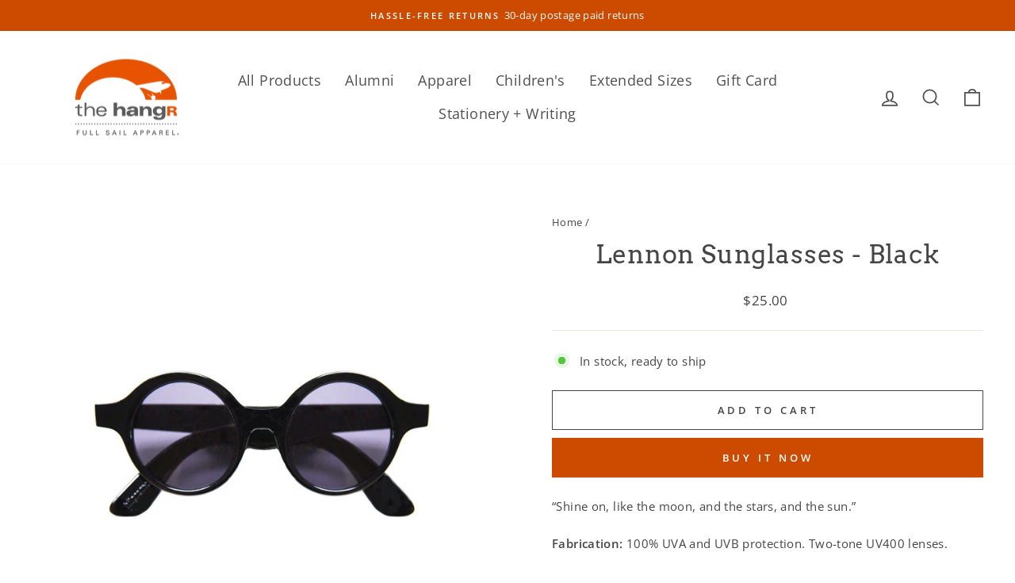

--- FILE ---
content_type: text/css
request_url: https://hangr.fullsail.edu/cdn/shop/t/16/assets/hangr.css?v=54478661987123045981747747758
body_size: 292
content:
.site-nav__link--underline:after{border-color:#cc4b00}@media (min-width: 700px){.hero__subtitle{width:50vw}}.skeletor-collection-grid-item__description img{display:none;visibility:hidden}.collection-item:not(.collection-item--below):after,.collection-item:not(.collection-item--below):hover:after{opacity:0}.skeletor-collection-grid-item{margin:0 10%;padding:20px 20px 30px;background-color:#fff;text-align:center}@media (min-width: 500px){.skeletor-collection-grid-item{position:absolute;left:0;bottom:0}}.skeletor-collection-grid-item__title{font-size:28px;text-align:center}.skeletor-collection-grid-item__description{margin-top:6px}.skeletor-collection-grid-item__description h3{font-family:Open Sans,sans-serif;font-size:18px;font-weight:400}.skeletor-collection-grid-item__description h3 strong{font-weight:400}.grid__item{text-align:center}.skeletor-collection-grid-item__button{position:relative;top:-52px;display:inline-block;padding:11px 20px;font-size:16px;color:#505050;text-align:center;border:solid 2px #505050;text-transform:uppercase}.newsletter-container{background-image:url(BG_newsletter.jpg);background-size:cover;background-position:left top}.newsletter-section__content{max-width:100%;margin-left:auto;margin-right:auto;padding:30px;background-color:#fff;text-align:left}@media (min-width: 700px){.newsletter-section__content{max-width:40%;margin-left:auto;margin-right:0}}.skeletor-newsletter-section__tiny-title{font-family:Open Sans,sans-serif;font-size:16px;margin:0;text-transform:uppercase}.skeletor-newsletter-section__title{font-family:Open Sans,sans-serif;font-size:36px}.skeletor-newsletter-section__body{font-size:16px}.newsletter__input-group{flex-flow:column nowrap;width:100%;max-width:initial}.newsletter__input-group>input{border:solid 2px #454545;margin-bottom:10px}.newsletter__input-group button{width:100%}.newsletter-section__content .social-sharing{display:none;visibility:hidden}.skeletor-section-header{display:flex;flex-flow:column nowrap;align-items:center;justify-content:center;position:relative;margin-bottom:32px}@media (min-width: 400px){.skeletor-section-header{flex-flow:row nowrap;justify-content:flex-start}}.skeletor-section-header__tile-image{display:none}@media (min-width: 400px){.skeletor-section-header__tile-image{display:block;width:100%;height:20px;background-image:url(slash-tile-gray.svg);background-repeat:repeat-x;background-position:left center;background-size:11px 20px;margin-right:30px}}.skeletor-section-header__title{margin-top:-2px;padding:0;background-color:#fff;font-family:Open Sans,sans-serif;font-size:36px;white-space:nowrap}@media (min-width: 400px){.skeletor-section-header__title{padding:0 30px 0 0}}.skeletor-section-header__button{width:100%;margin-left:auto;padding:10px 20px;color:#505050;background-color:#fff;border:solid 2px #505050;text-transform:uppercase;font-family:Open Sans,sans-serif;font-size:16px;text-align:center;white-space:nowrap}@media (min-width: 400px){.skeletor-section-header__title{width:auto;text-align:left}}.site-footer .grid__item{text-align:left}.footer__logo{text-align:center}@media (min-width: 700px){.footer__logo{text-align:left}}.skeletor-social-icons{margin-top:20px}.skeletor-social-icons a{height:auto!important}.skeletor-footer-copyright-icons{border-top:solid 1px #d6d6d6;padding-top:20px}.skeletor-footer-copyright-icons:after{display:block;clear:both;content:" "}.footer__small-text{float:left}.payment-icons{float:right;margin-top:0}.cart__image .image-wrap img:not([role=presentation]){position:static}
/*# sourceMappingURL=/cdn/shop/t/16/assets/hangr.css.map?v=54478661987123045981747747758 */
